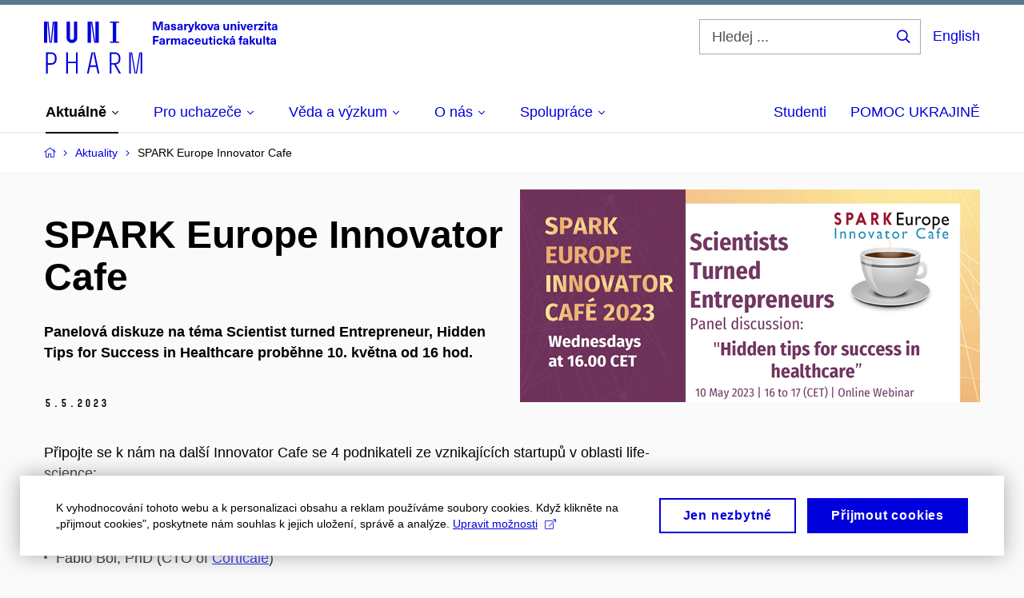

--- FILE ---
content_type: text/html; charset=utf-8
request_url: https://www.pharm.muni.cz/aktuality/spark-europe-innovator-cafe
body_size: 18602
content:


<!doctype html>
<!--[if lte IE 9]>    <html lang="cs" class="old-browser no-js no-touch"> <![endif]-->
<!--[if IE 9 ]>    <html lang="cs" class="ie9 no-js no-touch"> <![endif]-->
<!--[if (gt IE 9)|!(IE)]><!-->
<html class="no-js" lang="cs">
<!--<![endif]-->
<head>
    

<meta charset="utf-8" />
<meta name="viewport" content="width=device-width, initial-scale=1.0">

    <meta name="robots" content="index, follow">

<title>SPARK Europe Innovator Cafe  | Farmaceutická fakulta MU</title>

<meta name="twitter:site" content="@muni_cz">
<meta name="twitter:card" content="summary">

    <meta name="author" content="0" />
    <meta name="description" content="Panelová diskuze na téma Scientist turned Entrepreneur, Hidden Tips for Success in Healthcare proběhne 10. května od 16 hod." />
    <meta name="twitter:title" content="SPARK Europe Innovator Cafe " />
    <meta property="og:title" content="SPARK Europe Innovator Cafe " />
    <meta name="twitter:description" content="Panelová diskuze na téma Scientist turned Entrepreneur, Hidden Tips for Success in Healthcare proběhne 10. května od 16 hod." />
    <meta property="og:description" content="Panelová diskuze na téma Scientist turned Entrepreneur, Hidden Tips for Success in Healthcare proběhne 10. května od 16 hod." />
    <meta property="og:image" content="https://cdn.muni.cz/media/3527861/spark_innovator_cafe_10may_2023_excerpt.png?mode=crop&center=0.5,0.5&rnd=133277544130000000&upscale=false&width=1200" />
    <meta name="twitter:image" content="https://cdn.muni.cz/media/3527861/spark_innovator_cafe_10may_2023_excerpt.png?mode=crop&center=0.5,0.5&rnd=133277544130000000&upscale=false&width=1200" />
    <meta property="og:url" content="https://www.pharm.muni.cz/aktuality/spark-europe-innovator-cafe" />
    <meta property="og:site_name" content="Farmaceutická fakulta MU" />


            <link rel="stylesheet" type="text/css" href="https://cdn.muni.cz/css/MuniWeb/MuniWeb_PHARM/style.d726753d36466b58b1c3.css" />
<script type="text/javascript" nonce="6ec77b8c-9dad-43fc-9adb-381de503e66d">/*! For license information please see muniweb-critical.f2b8e652ef8f9f2a5db3.js.LICENSE.txt */
!function(){function e(n){return e="function"==typeof Symbol&&"symbol"==typeof Symbol.iterator?function(e){return typeof e}:function(e){return e&&"function"==typeof Symbol&&e.constructor===Symbol&&e!==Symbol.prototype?"symbol":typeof e},e(n)}!function(n,t){function o(n,t){return e(n)===t}function i(){return"function"!=typeof t.createElement?t.createElement(arguments[0]):u?t.createElementNS.call(t,"http://www.w3.org/2000/svg",arguments[0]):t.createElement.apply(t,arguments)}function a(){var e=t.body;return e||((e=i(u?"svg":"body")).fake=!0),e}var s=[],c=[],r={_version:"3.3.1",_config:{classPrefix:"",enableClasses:!0,enableJSClass:!0,usePrefixes:!0},_q:[],on:function(e,n){var t=this;setTimeout((function(){n(t[e])}),0)},addTest:function(e,n,t){c.push({name:e,fn:n,options:t})},addAsyncTest:function(e){c.push({name:null,fn:e})}},l=function(){};l.prototype=r,l=new l;var d=t.documentElement,u="svg"===d.nodeName.toLowerCase(),f=r._config.usePrefixes?" -webkit- -moz- -o- -ms- ".split(" "):["",""];r._prefixes=f;var m=r.testStyles=function(e,n,o,s){var c,r,l,u,f="modernizr",m=i("div"),p=a();if(parseInt(o,10))for(;o--;)(l=i("div")).id=s?s[o]:f+(o+1),m.appendChild(l);return(c=i("style")).type="text/css",c.id="s"+f,(p.fake?p:m).appendChild(c),p.appendChild(m),c.styleSheet?c.styleSheet.cssText=e:c.appendChild(t.createTextNode(e)),m.id=f,p.fake&&(p.style.background="",p.style.overflow="hidden",u=d.style.overflow,d.style.overflow="hidden",d.appendChild(p)),r=n(m,e),p.fake?(p.parentNode.removeChild(p),d.style.overflow=u,d.offsetHeight):m.parentNode.removeChild(m),!!r};l.addTest("touch",(function(){var e;if("ontouchstart"in n||n.DocumentTouch&&t instanceof DocumentTouch)e=!0;else{var o=["@media (",f.join("touch-enabled),("),"heartz",")","{#modernizr{top:9px;position:absolute}}"].join("");m(o,(function(n){e=9===n.offsetTop}))}return e})),function(){var e,n,t,i,a,r;for(var d in c)if(c.hasOwnProperty(d)){if(e=[],(n=c[d]).name&&(e.push(n.name.toLowerCase()),n.options&&n.options.aliases&&n.options.aliases.length))for(t=0;t<n.options.aliases.length;t++)e.push(n.options.aliases[t].toLowerCase());for(i=o(n.fn,"function")?n.fn():n.fn,a=0;a<e.length;a++)1===(r=e[a].split(".")).length?l[r[0]]=i:(!l[r[0]]||l[r[0]]instanceof Boolean||(l[r[0]]=new Boolean(l[r[0]])),l[r[0]][r[1]]=i),s.push((i?"":"no-")+r.join("-"))}}(),function(e){var n=d.className,t=l._config.classPrefix||"";if(u&&(n=n.baseVal),l._config.enableJSClass){var o=new RegExp("(^|\\s)"+t+"no-js(\\s|$)");n=n.replace(o,"$1"+t+"js$2")}l._config.enableClasses&&(n+=" "+t+e.join(" "+t),u?d.className.baseVal=n:d.className=n)}(s),delete r.addTest,delete r.addAsyncTest;for(var p=0;p<l._q.length;p++)l._q[p]();n.Modernizr=l}(window,document),(navigator.maxTouchPoints>0||navigator.msMaxTouchPoints>0)&&(document.documentElement.className=document.documentElement.className.replace("no-touch","touch"))}(),function(e){e.oneTimeEvent=function(e,n,t){(t=t||document).addEventListener(e,(function t(o){return document.removeEventListener(e,t),n(o)}),!1)},e.isDocumentReady=!1,document.addEventListener("DocumentReady",(function(){e.isDocumentReady=!0})),e.elementReady=function(n,t){e.isDocumentReady?e.oneTimeEvent("ElementsReady."+n,t):e.oneTimeEvent("DocumentReady",t)},e.elementsReady=function(e,n){var t=function(o){e(o),!1!==n&&document.removeEventListener("ElementsReady",t)};document.addEventListener("ElementsReady",t,!1)},e.documentReady=function(e){document.addEventListener("DocumentReady",e,!1)};var n={};e.dictionary=function(e,t){if(null==t)return n[e];n[e]=t};var t={};e.items=function(e,n){if(null==n)return t[e];t[e]=n}}(window.Page=window.Page||{}),window.addEventListener("mc-consent",(function(e){e.detail.includes("mc-analytics")&&window.clarity&&window.clarity("consent")}));</script>

<script nonce="6ec77b8c-9dad-43fc-9adb-381de503e66d">window.dataLayer = window.dataLayer || [];function gtag() { dataLayer.push(arguments); }gtag('consent', 'default', {'analytics_storage': 'denied','ad_user_data': 'denied','ad_personalization': 'denied','ad_storage': 'denied',});</script>        <script nonce="6ec77b8c-9dad-43fc-9adb-381de503e66d" type="text/javascript" async src="https://www.googletagmanager.com/gtag/js?id=G-GJ63P1DPYB"></script>
        <script nonce="6ec77b8c-9dad-43fc-9adb-381de503e66d" type="text/javascript">
            gtag('js', new Date());

            

            gtag('set', { 'send_page_view': true });

            gtag('config', 'G-GJ63P1DPYB', {
                'cookie_domain': 'www.pharm.muni.cz',
                'anonymize_ip': true
            });
        </script>
    

<script nonce="6ec77b8c-9dad-43fc-9adb-381de503e66d" type="text/javascript" class="mc-analytics">
    var _paq = window._paq = window._paq || [];
    
        _paq.push(['disableCookies']);
        _paq.push(['trackPageView']);
    (function() {
    var u="//analytics-test.ics.muni.cz:3500";
    _paq.push(['setTrackerUrl', u+'matomo.php']);
    _paq.push(['setSiteId', '655']);
    var d=document, g=d.createElement('script'), s=d.getElementsByTagName('script')[0];
    g.type='text/javascript'; g.async=true; g.src=u+'matomo.js'; s.parentNode.insertBefore(g,s);
    })();
</script>




<link rel="shortcut icon" type="image/x-icon" href="https://cdn.muni.cz/media/3236668/pharm.ico" />









    
</head>

<body>
            <p class="menu-accessibility">
            <a title="Přej&#237;t k obsahu (Kl&#225;vesov&#225; zkratka: Alt + 2)" accesskey="2" href="#main">
                Přej&#237;t k obsahu
            </a>
            <span class="hide">|</span>
            <a href="#menu-main">Přej&#237;t k hlavn&#237;mu menu</a>
                <span class="hide">|</span>
                <a href="#form-search">Přej&#237;t k vyhled&#225;v&#225;n&#237;</a>
        </p>

    
    


            <header class="header">
                <div class="header__wrap">
                    <div class="row-main">
                            <p class="header__logo" role="banner">
                                        <a href="/" title="Homepage webu">
<svg width="292" height="68" viewBox="0 0 292 68"><path fill="#0000dc" d="M-0.06,3l0,26.6l4.14,0l0,-26.6zm4.29,0l2.59,26.6l1.4,0l-2.58,-26.6zm6.73,0l-2.58,26.6l1.4,0l2.59,-26.6zm1.56,0l0,26.6l4.18,0l0,-26.6zm15.69,0l0,20.48c0,3.57,3.23,6.35,6.69,6.35c3.46,0,6.69,-2.78,6.69,-6.35l0,-20.48l-4.18,0l0,20.33c0,1.44,-1.29,2.47,-2.51,2.47c-1.22,0,-2.51,-1.03,-2.51,-2.47l0,-20.33zm26.26,0l0,26.6l4.18,0l0,-26.6zm4.33,0l3.95,26.6l1.45,0l-3.95,-26.6zm5.55,0l0,26.6l4.18,0l0,-26.6zm18.05,25.12l0,1.48l11.36,0l0,-1.48l-3.61,0l0,-23.64l3.61,0l0,-1.48l-11.36,0l0,1.48l3.57,0l0,23.64z"></path><path fill="#0000dc" d="M2.6,41.5l0,26.6l2.05,0l0,-11.17l4.68,0c3.53,0,6.34,-2.89,6.34,-6.35l0,-2.73c0,-3.46,-2.89,-6.35,-6.34,-6.35zm6.54,13.49l-4.49,0l0,-11.59l4.49,0c2.43,0,4.48,1.98,4.48,4.48l0,2.47c0,2.74,-1.98,4.64,-4.48,4.64zm18.73,-13.49l0,26.6l2.05,0l0,-13l9.96,0l0,13l2.05,0l0,-26.6l-2.05,0l0,11.7l-9.96,0l0,-11.7zm31.54,0l-5.74,26.6l2.13,0l1.79,-8.4l7.75,0l1.82,8.4l2.13,0l-5.66,-26.6l-2.05,0l3.42,16.3l-7.07,0l3.49,-16.3zm22.72,0l0,26.6l2.06,0l0,-11.25l3.45,0l6.31,11.25l2.36,0l-6.5,-11.48c3.12,-0.26,5.59,-2.88,5.59,-6.11l0,-2.66c0,-3.46,-2.89,-6.35,-6.35,-6.35zm6.73,13.41l-4.67,0l0,-11.51l4.67,0c2.43,0,4.52,1.98,4.52,4.48l0,2.4c0,2.73,-1.97,4.63,-4.52,4.63zm17.75,-13.41l0,26.6l2.01,0l0,-26.6zm2.16,0l4.45,26.6l1.4,0l-4.44,-26.6zm10.45,0l-4.44,26.6l1.36,0l4.45,-26.6zm1.52,0l0,26.6l2.05,0l0,-26.6z"></path><path fill="#0000dc" d="M148.53,13.69l0,-10.68l-3.54,0l-1.55,4.9c-0.4,1.29,-0.76,2.63,-1.04,3.93l-0.03,0c-0.29,-1.3,-0.65,-2.64,-1.06,-3.93l-1.54,-4.9l-3.54,0l0,10.68l2.11,0l0,-5.31c0,-1.34,-0.03,-2.67,-0.09,-4.01l0.03,0c0.35,1.31,0.74,2.64,1.15,3.93l1.69,5.39l2.52,0l1.7,-5.39c0.4,-1.29,0.79,-2.62,1.13,-3.93l0.03,0c-0.06,1.34,-0.09,2.67,-0.09,4.01l0,5.31zm5.23,-7.86c-2.17,0,-3.22,1.17,-3.29,2.62l2.03,0c0.03,-0.72,0.48,-1.15,1.26,-1.15c0.74,0,1.25,0.39,1.25,1.35l0,0.27c-0.48,0.03,-1.34,0.12,-1.91,0.21c-2.2,0.34,-2.95,1.18,-2.95,2.43c0,1.32,0.98,2.31,2.6,2.31c1.04,0,1.9,-0.39,2.47,-1.2l0.03,0c0,0.37,0.03,0.7,0.1,1.02l1.9,0c-0.14,-0.51,-0.22,-1.13,-0.22,-2.09l0,-2.76c0,-1.99,-1.11,-3.01,-3.27,-3.01zm1.25,4.65c0,0.69,-0.07,1.09,-0.44,1.45c-0.3,0.3,-0.76,0.44,-1.19,0.44c-0.74,0,-1.13,-0.39,-1.13,-0.96c0,-0.62,0.36,-0.9,1.23,-1.05c0.45,-0.08,1.08,-0.14,1.53,-0.17zm6.81,-4.65c-1.89,0,-3.15,0.97,-3.15,2.34c0,1.77,1.36,2.07,2.64,2.4c1.19,0.31,1.75,0.45,1.75,1.11c0,0.45,-0.37,0.73,-1.1,0.73c-0.87,0,-1.34,-0.43,-1.34,-1.2l-2.13,0c0,1.85,1.31,2.72,3.42,2.72c2.07,0,3.36,-0.96,3.36,-2.39c0,-1.86,-1.5,-2.2,-2.86,-2.56c-1.16,-0.3,-1.64,-0.44,-1.64,-0.98c0,-0.43,0.36,-0.7,1.04,-0.7c0.75,0,1.19,0.33,1.19,1.11l2.02,0c0,-1.7,-1.21,-2.58,-3.2,-2.58zm8.23,0c-2.17,0,-3.22,1.17,-3.3,2.62l2.04,0c0.03,-0.72,0.48,-1.15,1.26,-1.15c0.74,0,1.25,0.39,1.25,1.35l0,0.27c-0.48,0.03,-1.34,0.12,-1.91,0.21c-2.2,0.34,-2.95,1.18,-2.95,2.43c0,1.32,0.97,2.31,2.59,2.31c1.05,0,1.91,-0.39,2.48,-1.2l0.03,0c0,0.37,0.03,0.7,0.1,1.02l1.89,0c-0.13,-0.51,-0.21,-1.13,-0.21,-2.09l0,-2.76c0,-1.99,-1.11,-3.01,-3.27,-3.01zm1.25,4.65c0,0.69,-0.08,1.09,-0.44,1.45c-0.3,0.3,-0.76,0.44,-1.2,0.44c-0.73,0,-1.12,-0.39,-1.12,-0.96c0,-0.62,0.36,-0.9,1.23,-1.05c0.45,-0.08,1.08,-0.14,1.53,-0.17zm8.02,-4.53c-0.9,0,-1.57,0.37,-2.08,1.2l-0.03,0l0,-1.08l-1.93,0l0,7.62l2.1,0l0,-3.6c0,-1.5,0.68,-2.31,1.97,-2.31c0.21,0,0.43,0.03,0.66,0.07l0,-1.81c-0.2,-0.06,-0.48,-0.09,-0.69,-0.09zm8.48,0.12l-2.16,0l-0.83,2.55c-0.34,1.05,-0.62,2.13,-0.88,3.19l-0.03,0c-0.24,-1.06,-0.52,-2.14,-0.84,-3.19l-0.78,-2.55l-2.25,0l2.16,6.19c0.3,0.86,0.36,1.1,0.36,1.38c0,0.75,-0.55,1.23,-1.39,1.23c-0.32,0,-0.61,-0.04,-0.82,-0.12l0,1.68c0.32,0.08,0.72,0.12,1.1,0.12c1.9,0,2.86,-0.67,3.63,-2.82zm8.19,7.62l-3.21,-4.11l2.89,-3.51l-2.36,0l-2.47,3.07l-0.03,0l0,-6.13l-2.09,0l0,10.68l2.09,0l0,-3.57l0.03,0l2.55,3.57zm3.89,-7.86c-2.39,0,-3.9,1.57,-3.9,4.05c0,2.47,1.51,4.05,3.9,4.05c2.38,0,3.9,-1.58,3.9,-4.05c0,-2.48,-1.52,-4.05,-3.9,-4.05zm0,1.62c1.03,0,1.69,0.94,1.69,2.43c0,1.48,-0.66,2.43,-1.69,2.43c-1.04,0,-1.7,-0.95,-1.7,-2.43c0,-1.49,0.66,-2.43,1.7,-2.43zm9.52,6.24l2.57,-7.62l-2.19,0l-0.89,3c-0.31,1.08,-0.6,2.19,-0.84,3.3l-0.03,0c-0.24,-1.11,-0.52,-2.22,-0.84,-3.3l-0.88,-3l-2.19,0l2.56,7.62zm6.27,-7.86c-2.17,0,-3.22,1.17,-3.3,2.62l2.04,0c0.03,-0.72,0.48,-1.15,1.26,-1.15c0.74,0,1.25,0.39,1.25,1.35l0,0.27c-0.48,0.03,-1.34,0.12,-1.91,0.21c-2.2,0.34,-2.95,1.18,-2.95,2.43c0,1.32,0.97,2.31,2.59,2.31c1.05,0,1.91,-0.39,2.48,-1.2l0.03,0c0,0.37,0.03,0.7,0.1,1.02l1.89,0c-0.13,-0.51,-0.21,-1.13,-0.21,-2.09l0,-2.76c0,-1.99,-1.11,-3.01,-3.27,-3.01zm1.25,4.65c0,0.69,-0.08,1.09,-0.44,1.45c-0.3,0.3,-0.76,0.44,-1.2,0.44c-0.73,0,-1.12,-0.39,-1.12,-0.96c0,-0.62,0.36,-0.9,1.23,-1.05c0.45,-0.08,1.08,-0.14,1.53,-0.17zm10.15,3.39c0.98,0,1.74,-0.47,2.24,-1.14l0.03,0l0,0.96l1.96,0l0,-7.62l-2.1,0l0,4.08c0,1.38,-0.63,2.07,-1.5,2.07c-0.82,0,-1.33,-0.53,-1.33,-1.68l0,-4.47l-2.1,0l0,4.68c0,2.07,1.09,3.12,2.8,3.12zm10.5,-7.98c-0.97,0,-1.74,0.46,-2.23,1.14l-0.03,0l0,-0.96l-1.97,0l0,7.62l2.1,0l0,-4.08c0,-1.38,0.63,-2.07,1.5,-2.07c0.83,0,1.34,0.52,1.34,1.68l0,4.47l2.1,0l0,-4.68c0,-2.07,-1.1,-3.12,-2.81,-3.12zm6.87,-1.08l0,-1.8l-2.1,0l0,1.8zm0,8.88l0,-7.62l-2.1,0l0,7.62zm6.21,0l2.57,-7.62l-2.19,0l-0.89,3c-0.31,1.08,-0.6,2.19,-0.84,3.3l-0.03,0c-0.24,-1.11,-0.52,-2.22,-0.84,-3.3l-0.88,-3l-2.19,0l2.56,7.62zm6.69,-1.25c-0.9,0,-1.66,-0.55,-1.72,-2.13l5.47,0c0,-0.84,-0.08,-1.42,-0.24,-1.95c-0.48,-1.54,-1.77,-2.53,-3.53,-2.53c-2.38,0,-3.77,1.74,-3.77,3.99c0,2.43,1.39,4.11,3.79,4.11c2.03,0,3.35,-1.16,3.65,-2.55l-2.15,0c-0.1,0.61,-0.66,1.06,-1.5,1.06zm-0.02,-5.13c0.85,0,1.54,0.53,1.67,1.68l-3.33,0c0.17,-1.15,0.81,-1.68,1.66,-1.68zm9.37,-1.36c-0.9,0,-1.58,0.37,-2.09,1.2l-0.03,0l0,-1.08l-1.94,0l0,7.62l2.11,0l0,-3.6c0,-1.5,0.69,-2.31,1.98,-2.31c0.21,0,0.41,0.03,0.66,0.07l0,-1.81c-0.21,-0.06,-0.49,-0.09,-0.69,-0.09zm7.5,1.83l0,-1.71l-6.13,0l0,1.65l3.59,0l0,0.03l-3.73,4.23l0,1.71l6.41,0l0,-1.65l-3.88,0l0,-0.03zm3.69,-2.97l0,-1.8l-2.11,0l0,1.8zm0,8.88l0,-7.62l-2.11,0l0,7.62zm5.45,-1.58c-0.71,0,-0.99,-0.33,-0.99,-1.17l0,-3.31l1.46,0l0,-1.56l-1.46,0l0,-1.98l-2.09,0l0,1.98l-1.24,0l0,1.56l1.24,0l0,3.69c0,1.77,0.76,2.47,2.51,2.47c0.37,0,0.83,-0.06,1.12,-0.15l0,-1.6c-0.14,0.04,-0.35,0.07,-0.55,0.07zm4.92,-6.28c-2.17,0,-3.22,1.17,-3.3,2.62l2.05,0c0.02,-0.72,0.48,-1.15,1.25,-1.15c0.74,0,1.25,0.39,1.25,1.35l0,0.27c-0.48,0.03,-1.33,0.12,-1.9,0.21c-2.21,0.34,-2.96,1.18,-2.96,2.43c0,1.32,0.98,2.31,2.6,2.31c1.05,0,1.9,-0.39,2.47,-1.2l0.03,0c0,0.37,0.03,0.7,0.11,1.02l1.89,0c-0.14,-0.51,-0.22,-1.13,-0.22,-2.09l0,-2.76c0,-1.99,-1.1,-3.01,-3.27,-3.01zm1.25,4.65c0,0.69,-0.07,1.09,-0.44,1.45c-0.3,0.3,-0.76,0.44,-1.19,0.44c-0.74,0,-1.13,-0.39,-1.13,-0.96c0,-0.62,0.36,-0.9,1.23,-1.05c0.45,-0.08,1.08,-0.14,1.53,-0.17z"></path><path fill="#0000dc" d="M143.35,22.9l0,-1.89l-7.12,0l0,10.68l2.21,0l0,-3.99l4.54,0l0,-1.89l-4.54,0l0,-2.91zm4.35,0.93c-2.17,0,-3.22,1.17,-3.29,2.62l2.03,0c0.03,-0.72,0.48,-1.15,1.26,-1.15c0.74,0,1.25,0.39,1.25,1.35l0,0.27c-0.48,0.03,-1.34,0.12,-1.91,0.21c-2.2,0.34,-2.95,1.18,-2.95,2.43c0,1.32,0.97,2.31,2.6,2.31c1.04,0,1.9,-0.39,2.47,-1.2l0.03,0c0,0.37,0.03,0.7,0.1,1.02l1.9,0c-0.14,-0.51,-0.22,-1.13,-0.22,-2.09l0,-2.76c0,-1.99,-1.11,-3.01,-3.27,-3.01zm1.25,4.65c0,0.69,-0.07,1.09,-0.44,1.45c-0.3,0.3,-0.76,0.44,-1.2,0.44c-0.73,0,-1.12,-0.39,-1.12,-0.96c0,-0.62,0.36,-0.9,1.23,-1.05c0.45,-0.08,1.08,-0.14,1.53,-0.17zm8.02,-4.53c-0.9,0,-1.57,0.37,-2.08,1.2l-0.03,0l0,-1.08l-1.93,0l0,7.62l2.1,0l0,-3.6c0,-1.5,0.69,-2.31,1.97,-2.31c0.22,0,0.43,0.03,0.66,0.07l0,-1.81c-0.2,-0.06,-0.47,-0.09,-0.69,-0.09zm10.66,-0.06c-1.18,0,-1.87,0.49,-2.44,1.3c-0.41,-0.85,-1.19,-1.3,-2.26,-1.3c-0.92,0,-1.56,0.33,-2.12,1.05l-0.03,0l0,-0.87l-1.97,0l0,7.62l2.1,0l0,-3.92c0,-1.42,0.47,-2.23,1.39,-2.23c0.78,0,1.2,0.57,1.2,1.54l0,4.61l2.1,0l0,-3.92c0,-1.44,0.49,-2.23,1.4,-2.23c0.73,0,1.19,0.52,1.19,1.68l0,4.47l2.1,0l0,-4.68c0,-2.07,-1.03,-3.12,-2.66,-3.12zm7.62,-0.06c-2.18,0,-3.23,1.17,-3.3,2.62l2.04,0c0.03,-0.72,0.48,-1.15,1.26,-1.15c0.73,0,1.24,0.39,1.24,1.35l0,0.27c-0.48,0.03,-1.33,0.12,-1.9,0.21c-2.21,0.34,-2.96,1.18,-2.96,2.43c0,1.32,0.98,2.31,2.6,2.31c1.05,0,1.9,-0.39,2.47,-1.2l0.03,0c0,0.37,0.03,0.7,0.11,1.02l1.89,0c-0.14,-0.51,-0.21,-1.13,-0.21,-2.09l0,-2.76c0,-1.99,-1.11,-3.01,-3.27,-3.01zm1.24,4.65c0,0.69,-0.07,1.09,-0.43,1.45c-0.31,0.3,-0.77,0.44,-1.2,0.44c-0.74,0,-1.13,-0.39,-1.13,-0.96c0,-0.62,0.36,-0.9,1.23,-1.05c0.45,-0.08,1.08,-0.14,1.53,-0.17zm7.32,-4.65c-2.32,0,-3.84,1.59,-3.84,4.05c0,2.46,1.52,4.05,3.84,4.05c2.06,0,3.44,-1.29,3.6,-3.23l-2.2,0c-0.06,0.99,-0.6,1.61,-1.41,1.61c-1.02,0,-1.64,-0.93,-1.64,-2.43c0,-1.5,0.62,-2.43,1.64,-2.43c0.81,0,1.35,0.55,1.42,1.45l2.19,0c-0.16,-1.78,-1.54,-3.07,-3.6,-3.07zm8.48,6.61c-0.9,0,-1.67,-0.55,-1.73,-2.13l5.48,0c0,-0.84,-0.08,-1.42,-0.24,-1.95c-0.48,-1.54,-1.77,-2.53,-3.53,-2.53c-2.38,0,-3.78,1.74,-3.78,3.99c0,2.43,1.4,4.11,3.8,4.11c2.02,0,3.34,-1.16,3.64,-2.55l-2.14,0c-0.11,0.61,-0.66,1.06,-1.5,1.06zm-0.02,-5.13c0.84,0,1.53,0.53,1.67,1.68l-3.33,0c0.16,-1.15,0.81,-1.68,1.66,-1.68zm8.04,6.56c0.98,0,1.74,-0.47,2.24,-1.14l0.03,0l0,0.96l1.96,0l0,-7.62l-2.1,0l0,4.08c0,1.38,-0.63,2.07,-1.5,2.07c-0.82,0,-1.33,-0.53,-1.33,-1.68l0,-4.47l-2.1,0l0,4.68c0,2.07,1.09,3.12,2.8,3.12zm9.69,-1.76c-0.72,0,-0.99,-0.33,-0.99,-1.17l0,-3.31l1.46,0l0,-1.56l-1.46,0l0,-1.98l-2.1,0l0,1.98l-1.23,0l0,1.56l1.23,0l0,3.69c0,1.77,0.77,2.47,2.52,2.47c0.36,0,0.83,-0.06,1.11,-0.15l0,-1.6c-0.13,0.04,-0.34,0.07,-0.54,0.07zm4.04,-7.3l0,-1.8l-2.1,0l0,1.8zm0,8.88l0,-7.62l-2.1,0l0,7.62zm5.38,-7.86c-2.33,0,-3.84,1.59,-3.84,4.05c0,2.46,1.51,4.05,3.84,4.05c2.05,0,3.44,-1.29,3.6,-3.23l-2.21,0c-0.06,0.99,-0.59,1.61,-1.4,1.61c-1.02,0,-1.64,-0.93,-1.64,-2.43c0,-1.5,0.62,-2.43,1.64,-2.43c0.81,0,1.34,0.55,1.42,1.45l2.19,0c-0.16,-1.78,-1.55,-3.07,-3.6,-3.07zm12.36,7.86l-3.21,-4.11l2.9,-3.51l-2.37,0l-2.46,3.07l-0.03,0l0,-6.13l-2.1,0l0,10.68l2.1,0l0,-3.57l0.03,0l2.55,3.57zm3.95,-8.49l2.1,-2.19l-2.6,0l-1.15,2.19zm-0.29,0.63c-2.17,0,-3.22,1.17,-3.3,2.62l2.04,0c0.03,-0.72,0.48,-1.15,1.26,-1.15c0.74,0,1.25,0.39,1.25,1.35l0,0.27c-0.48,0.03,-1.34,0.12,-1.91,0.21c-2.2,0.34,-2.95,1.18,-2.95,2.43c0,1.32,0.97,2.31,2.59,2.31c1.05,0,1.91,-0.39,2.48,-1.2l0.03,0c0,0.37,0.03,0.7,0.1,1.02l1.89,0c-0.13,-0.51,-0.21,-1.13,-0.21,-2.09l0,-2.76c0,-1.99,-1.11,-3.01,-3.27,-3.01zm1.25,4.65c0,0.69,-0.08,1.09,-0.44,1.45c-0.3,0.3,-0.76,0.44,-1.2,0.44c-0.73,0,-1.12,-0.39,-1.12,-0.96c0,-0.62,0.36,-0.9,1.23,-1.05c0.45,-0.08,1.08,-0.14,1.53,-0.17zm10.99,-6.03c0.14,0,0.29,0.01,0.38,0.04l0,-1.48c-0.26,-0.06,-0.68,-0.12,-1.04,-0.12c-1.63,0,-2.52,0.82,-2.52,2.49l0,0.69l-1.26,0l0,1.56l1.26,0l0,6.06l2.07,0l0,-6.06l1.44,0l0,-1.56l-1.44,0l0,-0.44c0,-0.86,0.38,-1.18,1.11,-1.18zm4.32,1.38c-2.17,0,-3.22,1.17,-3.3,2.62l2.04,0c0.03,-0.72,0.48,-1.15,1.26,-1.15c0.74,0,1.25,0.39,1.25,1.35l0,0.27c-0.48,0.03,-1.34,0.12,-1.91,0.21c-2.2,0.34,-2.95,1.18,-2.95,2.43c0,1.32,0.97,2.31,2.59,2.31c1.05,0,1.91,-0.39,2.48,-1.2l0.03,0c0,0.37,0.03,0.7,0.1,1.02l1.89,0c-0.13,-0.51,-0.21,-1.13,-0.21,-2.09l0,-2.76c0,-1.99,-1.11,-3.01,-3.27,-3.01zm1.25,4.65c0,0.69,-0.08,1.09,-0.44,1.45c-0.3,0.3,-0.76,0.44,-1.2,0.44c-0.73,0,-1.12,-0.39,-1.12,-0.96c0,-0.62,0.36,-0.9,1.23,-1.05c0.45,-0.08,1.08,-0.14,1.53,-0.17zm11.25,3.21l-3.21,-4.11l2.89,-3.51l-2.37,0l-2.46,3.07l-0.03,0l0,-6.13l-2.1,0l0,10.68l2.1,0l0,-3.57l0.03,0l2.55,3.57zm3.37,0.18c0.98,0,1.74,-0.47,2.24,-1.14l0.02,0l0,0.96l1.97,0l0,-7.62l-2.1,0l0,4.08c0,1.38,-0.63,2.07,-1.5,2.07c-0.82,0,-1.33,-0.53,-1.33,-1.68l0,-4.47l-2.11,0l0,4.68c0,2.07,1.1,3.12,2.81,3.12zm8.37,-0.18l0,-10.68l-2.1,0l0,10.68zm5.46,-1.58c-0.72,0,-0.99,-0.33,-0.99,-1.17l0,-3.31l1.45,0l0,-1.56l-1.45,0l0,-1.98l-2.1,0l0,1.98l-1.23,0l0,1.56l1.23,0l0,3.69c0,1.77,0.77,2.47,2.52,2.47c0.36,0,0.82,-0.06,1.11,-0.15l0,-1.6c-0.13,0.04,-0.35,0.07,-0.54,0.07zm4.92,-6.28c-2.18,0,-3.23,1.17,-3.3,2.62l2.04,0c0.03,-0.72,0.48,-1.15,1.26,-1.15c0.74,0,1.25,0.39,1.25,1.35l0,0.27c-0.49,0.03,-1.34,0.12,-1.91,0.21c-2.21,0.34,-2.96,1.18,-2.96,2.43c0,1.32,0.98,2.31,2.6,2.31c1.05,0,1.9,-0.39,2.47,-1.2l0.04,0c0,0.37,0.02,0.7,0.1,1.02l1.89,0c-0.13,-0.51,-0.21,-1.13,-0.21,-2.09l0,-2.76c0,-1.99,-1.11,-3.01,-3.27,-3.01zm1.25,4.65c0,0.69,-0.08,1.09,-0.44,1.45c-0.3,0.3,-0.76,0.44,-1.2,0.44c-0.73,0,-1.12,-0.39,-1.12,-0.96c0,-0.62,0.36,-0.9,1.23,-1.05c0.45,-0.08,1.08,-0.14,1.53,-0.17z"></path><desc>Masarykova univerzita Farmaceutická fakulta</desc></svg>        </a>

                            </p>

                    <div class="header__side">
                        

                            <form id="form-search" action="/vyhledavani" class="header__search" role="search">
                                <fieldset>
                                    <p>
                                        <label for="search" class="header__search__label icon icon-search"><span class="vhide">Hledej ...</span></label>
                                        <span class="inp-fix inp-icon inp-icon--after">
                                            <input type="text" name="q" id="search" class="inp-text" placeholder="Hledej ..." data-hj-masked maxlength="200">
                                            <button type="submit" class="btn-icon icon icon-search">
                                                <span class="vhide">Hledej ...</span>
                                            </button>
                                        </span>
                                    </p>
                                </fieldset>
                            </form>
                        
    <div class="menu-lang">
        <p class="menu-lang__selected">
                <a href="/en/news/spark-europe-innovator-cafe-1"
                   rel="alternate"
                   hreflang="en"
                   lang="en"
                   class="menu-lang__selected__link">
                    English
                </a>
        </p>
    </div>

                        
                        <!-- placeholder pro externí přihlášení (desktop) -->
                        <div class="user-menu-ext-std" style="display:none;"></div>                        


                        <nav class="menu-mobile" role="navigation">
                            <ul class="menu-mobile__list">
                                    <li class="menu-mobile__item">
                                        <a href="#" class="menu-mobile__link menu-mobile__link--search" aria-hidden="true">
                                            <span class="icon icon-search"></span>
                                        </a>
                                    </li>

                                
    <li class="menu-mobile__item">
            <div class="menu-lang">
                <p class="menu-lang__selected">
                        <a href="/en/news/spark-europe-innovator-cafe-1"
                           rel="alternate"
                           hreflang="en"
                           lang="en"
                           class="menu-mobile__link menu-mobile__link--lang">
                            EN
                        </a>
                </p>
            </div>
    </li>

                                
                                <li class="user-menu-ext-mobile" style="display:none;"></li>



                                    <li class="menu-mobile__item">
                                        <a href="#" class="menu-mobile__link menu-mobile__link--burger">
                                            <span class="menu-mobile__burger"><span></span></span>
                                        </a>
                                    </li>
                            </ul>
                        </nav>

                    </div>

                            <nav id="menu-main" class="menu-primary" role="navigation">
                                <div class="menu-primary__holder">
                                    <div class="menu-primary__wrap">

    <ul class="menu-primary__list">
    <li class="menu-primary__item with-submenu">
        <span class="menu-primary__links">
            <a href="/" class="menu-primary__link is-active">
                <span class="menu-primary__inner">Aktuálně</span>
                    <span class="icon icon-angle-down"></span>
                
            </a>
                <a href="#" class="menu-primary__toggle icon icon-angle-down" aria-hidden="true"></a>
        </span>
            <div class="menu-submenu">
                    <ul class="menu-submenu__list">
            <li class="menu-submenu__item ">
        <span class="">
            <a href="/kalendar" class="menu-submenu__link">
                <span class="menu-primary__inner">Kalendář akcí</span>
                
            </a>
        </span>
    </li>
    <li class="menu-submenu__item ">
        <span class="">
            <a href="/aktuality" class="menu-submenu__link is-active">
                <span class="menu-primary__inner">Aktuality</span>
                
            </a>
        </span>
    </li>
    <li class="menu-submenu__item ">
        <span class="">
            <a href="/napsali-o-nas" class="menu-submenu__link">
                <span class="menu-primary__inner">Napsali o&#160;nás</span>
                
            </a>
        </span>
    </li>
    <li class="menu-submenu__item ">
        <span class="">
            <a href="/news" class="menu-submenu__link">
                <span class="menu-primary__inner">Newsletter</span>
                
            </a>
        </span>
    </li>
    </ul>

            </div>
    </li>
    <li class="menu-primary__item with-submenu">
        <span class="menu-primary__links">
            <a href="/pro-uchazece" class="menu-primary__link">
                <span class="menu-primary__inner">Pro uchazeče</span>
                    <span class="icon icon-angle-down"></span>
                
            </a>
                <a href="#" class="menu-primary__toggle icon icon-angle-down" aria-hidden="true"></a>
        </span>
            <div class="menu-submenu">
                    <ul class="menu-submenu__list">
            <li class="menu-submenu__item ">
        <span class="">
            <a href="/pro-uchazece/podivejte-se-k-nam" class="menu-submenu__link">
                <span class="menu-primary__inner">Podívejte se k&#160;nám</span>
                
            </a>
        </span>
    </li>
    <li class="menu-submenu__item ">
        <span class="">
            <a href="/pro-uchazece/bakalarske-studium" class="menu-submenu__link">
                <span class="menu-primary__inner">Bakalářské studium</span>
                
            </a>
        </span>
    </li>
    <li class="menu-submenu__item ">
        <span class="">
            <a href="/pro-uchazece/navazujici-magisterske-studium" class="menu-submenu__link">
                <span class="menu-primary__inner">Navazující magisterské studium</span>
                
            </a>
        </span>
    </li>
    <li class="menu-submenu__item ">
        <span class="">
            <a href="/pro-uchazece/magisterske-studium" class="menu-submenu__link">
                <span class="menu-primary__inner">Magisterské studium</span>
                
            </a>
        </span>
    </li>
    <li class="menu-submenu__item ">
        <span class="">
            <a href="/pro-uchazece/doktorske-studium" class="menu-submenu__link">
                <span class="menu-primary__inner">Doktorské studium</span>
                
            </a>
        </span>
    </li>
    <li class="menu-submenu__item ">
        <span class="">
            <a href="/pro-uchazece/rigorozni-rizeni" class="menu-submenu__link">
                <span class="menu-primary__inner">Rigorózní řízení</span>
                
            </a>
        </span>
    </li>
    <li class="menu-submenu__item ">
        <span class="">
            <a href="/pro-uchazece/celozivotni-vzdelavani" class="menu-submenu__link">
                <span class="menu-primary__inner">Celoživotní vzdělávání</span>
                
            </a>
        </span>
    </li>
    <li class="menu-submenu__item ">
        <span class="">
            <a href="/pro-uchazece/pripravny-kurz-k-prijimacim-zkouskam" class="menu-submenu__link">
                <span class="menu-primary__inner">Přípravný kurz k&#160;přijímacím zkouškám</span>
                
            </a>
        </span>
    </li>
    </ul>

            </div>
    </li>
    <li class="menu-primary__item with-submenu">
        <span class="menu-primary__links">
            <a href="/veda-a-vyzkum" class="menu-primary__link">
                <span class="menu-primary__inner">Věda a&#160;výzkum</span>
                    <span class="icon icon-angle-down"></span>
                
            </a>
                <a href="#" class="menu-primary__toggle icon icon-angle-down" aria-hidden="true"></a>
        </span>
            <div class="menu-submenu">
                    <ul class="menu-submenu__list">
            <li class="menu-submenu__item ">
        <span class="">
            <a href="/veda-a-vyzkum/aktuality" class="menu-submenu__link">
                <span class="menu-primary__inner">Aktuality</span>
                
            </a>
        </span>
    </li>
    <li class="menu-submenu__item ">
        <span class="">
            <a href="/veda-a-vyzkum/projektova-podpora" class="menu-submenu__link">
                <span class="menu-primary__inner">Projektová podpora</span>
                
            </a>
        </span>
    </li>
    <li class="menu-submenu__item ">
        <span class="">
            <a href="/veda-a-vyzkum/vyzkumne-aktivity" class="menu-submenu__link">
                <span class="menu-primary__inner">Výzkumné aktivity</span>
                
            </a>
        </span>
    </li>
    <li class="menu-submenu__item ">
        <span class="">
            <a href="/veda-a-vyzkum/resene-projekty" class="menu-submenu__link">
                <span class="menu-primary__inner">Řešené projekty</span>
                
            </a>
        </span>
    </li>
    <li class="menu-submenu__item ">
        <span class="">
            <a href="/veda-a-vyzkum/svk" class="menu-submenu__link">
                <span class="menu-primary__inner">Studentská vědecká konference</span>
                
            </a>
        </span>
    </li>
    <li class="menu-submenu__item ">
        <span class="">
            <a href="/veda-a-vyzkum/oceneni-a-nominace" class="menu-submenu__link">
                <span class="menu-primary__inner">Ocenění a&#160;nominace</span>
                
            </a>
        </span>
    </li>
    <li class="menu-submenu__item ">
        <span class="">
            <a href="/veda-a-vyzkum/publikacni-cinnost" class="menu-submenu__link">
                <span class="menu-primary__inner">Publikační činnost</span>
                
            </a>
        </span>
    </li>
    <li class="menu-submenu__item ">
        <span class="">
            <a href="/veda-a-vyzkum/konference-sal-2025" class="menu-submenu__link">
                <span class="menu-primary__inner">Konference SAL 2025</span>
                
            </a>
        </span>
    </li>
    <li class="menu-submenu__item ">
        <span class="">
            <a href="/veda-a-vyzkum/den-farmaceuticke-technologie-2025" class="menu-submenu__link">
                <span class="menu-primary__inner">Den farmaceutické technologie 2025</span>
                
            </a>
        </span>
    </li>
    </ul>

            </div>
    </li>
    <li class="menu-primary__item with-submenu">
        <span class="menu-primary__links">
            <a href="/o-nas" class="menu-primary__link">
                <span class="menu-primary__inner">O&#160;nás</span>
                    <span class="icon icon-angle-down"></span>
                
            </a>
                <a href="#" class="menu-primary__toggle icon icon-angle-down" aria-hidden="true"></a>
        </span>
            <div class="menu-submenu">
                    <ul class="menu-submenu__list">
    <li class="menu-submenu__item ">
        <span class="menu-primary__links">
            <a href="/o-nas" class="menu-submenu__link">
                <span class="menu-primary__inner">O&#160;nás</span>
                
            </a>
        </span>
    </li>
            <li class="menu-submenu__item ">
        <span class="">
            <a href="/o-nas/organizacni-struktura" class="menu-submenu__link">
                <span class="menu-primary__inner">Organizační struktura</span>
                
            </a>
        </span>
    </li>
    <li class="menu-submenu__item ">
        <span class="">
            <a href="/o-nas/zamestnanci-fakulty" class="menu-submenu__link">
                <span class="menu-primary__inner">Zaměstnanci fakulty</span>
                
            </a>
        </span>
    </li>
    <li class="menu-submenu__item ">
        <span class="">
            <a href="/o-nas/historie-fakulty" class="menu-submenu__link">
                <span class="menu-primary__inner">Historie fakulty</span>
                
            </a>
        </span>
    </li>
    <li class="menu-submenu__item ">
        <span class="">
            <a href="/o-nas/hrs4rhr-award" class="menu-submenu__link">
                <span class="menu-primary__inner">HRS4R/HR Award</span>
                
            </a>
        </span>
    </li>
    <li class="menu-submenu__item ">
        <span class="">
            <a href="/o-nas/ochrana-prav" class="menu-submenu__link menu-submenu__link--external">
                <span class="menu-primary__inner">Ochrana práv</span>
                                    <span class="icon icon-external-link"></span>

            </a>
        </span>
    </li>
    <li class="menu-submenu__item ">
        <span class="">
            <a href="/o-nas/genderova-rovnost" class="menu-submenu__link menu-submenu__link--external">
                <span class="menu-primary__inner">Genderová rovnost</span>
                                    <span class="icon icon-external-link"></span>

            </a>
        </span>
    </li>
    <li class="menu-submenu__item ">
        <span class="">
            <a href="/o-nas/kde-nas-najdete" class="menu-submenu__link">
                <span class="menu-primary__inner">Kde nás najdete</span>
                
            </a>
        </span>
    </li>
    <li class="menu-submenu__item ">
        <span class="">
            <a href="/o-nas/celozivotni-vzdelavani" class="menu-submenu__link">
                <span class="menu-primary__inner">Celoživotní vzdělávání</span>
                
            </a>
        </span>
    </li>
    <li class="menu-submenu__item ">
        <span class="">
            <a href="/o-nas/kontakt" class="menu-submenu__link">
                <span class="menu-primary__inner">Kontakt</span>
                
            </a>
        </span>
    </li>
    <li class="menu-submenu__item ">
        <span class="">
            <a href="/o-nas/uredni-deska" class="menu-submenu__link">
                <span class="menu-primary__inner">Úřední deska</span>
                
            </a>
        </span>
    </li>
    <li class="menu-submenu__item ">
        <span class="">
            <a href="/o-nas/kariera" class="menu-submenu__link">
                <span class="menu-primary__inner">Kariéra</span>
                
            </a>
        </span>
    </li>
    </ul>

            </div>
    </li>
    <li class="menu-primary__item with-submenu">
        <span class="menu-primary__links">
            <a href="/spoluprace" class="menu-primary__link">
                <span class="menu-primary__inner">Spolupráce</span>
                    <span class="icon icon-angle-down"></span>
                
            </a>
                <a href="#" class="menu-primary__toggle icon icon-angle-down" aria-hidden="true"></a>
        </span>
            <div class="menu-submenu">
                    <ul class="menu-submenu__list">
    <li class="menu-submenu__item ">
        <span class="menu-primary__links">
            <a href="/spoluprace" class="menu-submenu__link">
                <span class="menu-primary__inner">Spolupráce</span>
                
            </a>
        </span>
    </li>
            <li class="menu-submenu__item ">
        <span class="">
            <a href="/spoluprace/hlavni-oblasti-spoluprace" class="menu-submenu__link">
                <span class="menu-primary__inner">Hlavní oblasti spolupráce</span>
                
            </a>
        </span>
    </li>
    <li class="menu-submenu__item ">
        <span class="">
            <a href="/spoluprace/urovne-partnerstvi" class="menu-submenu__link">
                <span class="menu-primary__inner">Úrovně partnerství</span>
                
            </a>
        </span>
    </li>
    <li class="menu-submenu__item ">
        <span class="">
            <a href="/spoluprace/jak-spoluprace-funguje" class="menu-submenu__link">
                <span class="menu-primary__inner">Jak spolupráce funguje</span>
                
            </a>
        </span>
    </li>
    <li class="menu-submenu__item ">
        <span class="">
            <a href="/spoluprace/aktualni-partneri-fakulty" class="menu-submenu__link">
                <span class="menu-primary__inner">Aktuální partneři fakulty</span>
                
            </a>
        </span>
    </li>
    <li class="menu-submenu__item ">
        <span class="">
            <a href="/spoluprace/partneri-odbornych-praxi" class="menu-submenu__link">
                <span class="menu-primary__inner">Partneři odborných praxí</span>
                
            </a>
        </span>
    </li>
    <li class="menu-submenu__item ">
        <span class="">
            <a href="/spoluprace/zkusenosti-studentu" class="menu-submenu__link">
                <span class="menu-primary__inner">Zkušenosti studentů</span>
                
            </a>
        </span>
    </li>
    <li class="menu-submenu__item ">
        <span class="">
            <a href="/spoluprace/podnikavost" class="menu-submenu__link">
                <span class="menu-primary__inner">Podnikavost</span>
                
            </a>
        </span>
    </li>
    <li class="menu-submenu__item ">
        <span class="">
            <a href="/spoluprace/napiste-nam" class="menu-submenu__link">
                <span class="menu-primary__inner">Napište nám</span>
                
            </a>
        </span>
    </li>
    <li class="menu-submenu__item ">
        <span class="">
            <a href="/spoluprace/job-fair" class="menu-submenu__link">
                <span class="menu-primary__inner">Veletrh pracovních příležitostí</span>
                
            </a>
        </span>
    </li>
    </ul>

            </div>
    </li>
    </ul>







<ul class="menu-header-secondary">
            <li class="menu-header-secondary__item">
                <a href="/studenti" class="menu-header-secondary__link ">
                    Studenti
                </a>
            </li>
            <li class="menu-header-secondary__item">
                <a href="https://www.pharm.muni.cz/en/help-for-ukraine" class="menu-header-secondary__link ">
                    POMOC UKRAJINĚ
                </a>
            </li>

    
</ul>                                    </div>
                                   
                                        <a href="#" class="menu-primary__title">
                                            <span></span>
                                            &nbsp;
                                        </a>
                                    
                                    <div class="menu-primary__main-toggle" aria-hidden="true"></div>
                                </div>
                            </nav>
                    </div>
                </div>
                

            </header>


    <main id="main" class="main">


<nav class="menu-breadcrumb" role="navigation">
    <div class="row-main">
        <strong class="vhide">Zde se nacházíte:</strong>
        <ol class="menu-breadcrumb__list" vocab="http://schema.org/" typeof="BreadcrumbList">
            <li class="menu-breadcrumb__item menu-breadcrumb__item--home" property="itemListElement" typeof="ListItem">
                <a class="menu-breadcrumb__link" property="item" typeof="WebPage" href="/">
                    <span property="name">Aktu&#225;lně</span></a>
                <span class="icon icon-angle-right"></span>
                <meta property="position" content="1">
            </li>


                <li class="menu-breadcrumb__item" property="itemListElement" typeof="ListItem">
                            <a href="/aktuality" class="menu-breadcrumb__link" property="item" typeof="WebPage">
            <span property="name" category="">Aktuality</span></a>

                            
                        <span class="icon icon-angle-right"></span>
                    <meta property="position" content="2">
                </li>
                <li class="menu-breadcrumb__item">
                             <span property="name">SPARK Europe Innovator Cafe </span>

                            
                    <meta content="3">
                </li>
        </ol>
    </div>
</nav>




        




    <div class="row-main u-mt-0">
            <div class="grid grid--middle"><div class="grid__cell size--m--6-12 u-pt-50 u-pb-30">

        <h1 class="">SPARK Europe Innovator Cafe</h1>        <div class="bold"><p>Panelová diskuze na téma Scientist turned Entrepreneur, Hidden Tips for Success in Healthcare proběhne 10. května od 16 hod.</p></div>
        <p class="meta">
                <span class="meta__item">
                    <span class="font-muni">
5.<span class="hidden-text"> </span>5.<span class="hidden-text"> </span>2023                    </span>
                </span>
                                </p>


            </div>
            <div class="grid__cell size--m--6-12">


    <div class="image ">
                    <img src="https://cdn.muni.cz/media/3527861/spark_innovator_cafe_10may_2023_excerpt.png?mode=crop&amp;center=0.5,0.5&amp;rnd=133277544130000000&width=575"
                 srcset="https://cdn.muni.cz/media/3527861/spark_innovator_cafe_10may_2023_excerpt.png?mode=crop&amp;center=0.5,0.5&amp;rnd=133277544130000000&amp;width=450 450w,https://cdn.muni.cz/media/3527861/spark_innovator_cafe_10may_2023_excerpt.png?mode=crop&amp;center=0.5,0.5&amp;rnd=133277544130000000&amp;width=575 575w,https://cdn.muni.cz/media/3527861/spark_innovator_cafe_10may_2023_excerpt.png?mode=crop&amp;center=0.5,0.5&amp;rnd=133277544130000000&amp;width=738 738w" sizes="(min-width:1240px) 575px,(min-width:1024px) calc((100vw - 30px) * 0.5 - 20px),(min-width:768px) calc((100vw - 10px) * 1 - 20px),calc((100vw - 10px) * 1 - 20px)" alt="Bez popisku"  />

    </div>




            </div>
            </div>
    </div>





            <div class="row-main ">
                        



        <div class="box-content">

    <p>Připojte se k nám na další Innovator Cafe se 4 podnikateli ze vznikajících startupů v oblasti life-science:</p>
<ul>
<li>Paola Occhetta, PhD (CEO of <a href="https://www.biomimx.com/">BiomimX S.r.l.</a> )</li>
<li>Giovanni Manfredi, PhD (CEO of <a href="https://www.novavido.it/en/">Novavido S.r.l</a>.)</li>
<li>Fabio Boi, PhD (CTO of <a href="https://corticale.com/">Corticale</a>)</li>
<li>Gian Nicola Angotzi, PhD (CSO of <a href="https://corticale.com/">Corticale</a>)</li>
</ul>
<p>Ještě nedávno byli vědci a prozradí, jaké to je, když se z vědce stane podnikatel. Poskytnou informace o cenných zkušenostech a úskalích, na která cestou narazili. <br />Více informací naleznete v přiloženém letáku. <br />Registrujte se <a rel="noopener" href="https://zoom.us/meeting/register/tJAvcO6urTIsH9Y4TvhrrnyN5SkYxycoDSzW#/registration" target="_blank" data-anchor="#/registration">zde</a>! Tento webinář pořádá SPARK Polsko a SPARK FLI.</p>



        </div>

                        

<p class="btn-wrap">
        <a class="btn btn-primary btn-s" href=/media/3527875/spark-innovator-cafe_may10_2023_1page.pdf>
            <span>
                                                Let&#225;k
                                            </span>
        </a>
</p>


        </div>








        <div class="row-main u-mt-30 u-mb-50">


<p class="share u-mb-0">
            <a class="share__btn share__btn--text" href="#">
                <span class="icon icon-share-alt"></span>
                Sd&#237;let 
            </a>
            <span class="share__box">
                        <a title="Facebook" class="share__item icon icon-facebook" href="http://www.facebook.com/share.php?u=https%3a%2f%2fwww.pharm.muni.cz%2faktuality%2fspark-europe-innovator-cafe" target="_blank" rel="noopener">
            <span class="vhide">Facebook</span>
        </a>
        <a class="share__item icon icon-twitter" href="https://twitter.com/intent/tweet?url=https%3a%2f%2fwww.pharm.muni.cz%2faktuality%2fspark-europe-innovator-cafe&text=SPARK Europe Innovator Cafe" title="Twitter">
            <span class="vhide">Twitter</span>
        </a>
        <a title="LinkedIn" class="share__item icon icon-linkedin" href="https://www.linkedin.com/shareArticle?url=https%3a%2f%2fwww.pharm.muni.cz%2faktuality%2fspark-europe-innovator-cafe&mini=true&title=SPARK Europe Innovator Cafe&source=Farmaceutick%c3%a1+fakulta+MU" target="_blank" rel="noopener">
            <span class="vhide">LinkedIn</span>
        </a>
        <a title="E-mail" class="share__item icon icon-envelope" href="mailto:?body=https%3a%2f%2fwww.pharm.muni.cz%2faktuality%2fspark-europe-innovator-cafe&subject=SPARK Europe Innovator Cafe">
            <span class="vhide">E-mail</span>
        </a>

            </span>
</p>




        </div>



    <div class="row-main">
        <hr />
<h2 class="h3">Více článků</h2>            <div class="crossroad-std">
                <ul class="grid">
                        <li class="grid__cell size--s--1-2 size--l--3-12">



    <article class="box-article-grid">
            <a href="/aktuality/farmaceuticka-fakulta-mu-se-uspesne-predstavila-na-prazskem-veletrhu-gaudeamus" class="box-article-grid__inner">
        <p class="box-article-grid__img">

                <img alt="Farmaceutick&#225; fakulta MU se &#250;spěšně představila na pražsk&#233;m veletrhu Gaudeamus"
                    src="https://cdn.muni.cz/media/4075506/20260120_134307.jpg?mode=crop&amp;center=0.5,0.5&amp;rnd=134136403690000000&amp;heightratio=0.5&width=278"
                    srcset="https://cdn.muni.cz/media/4075506/20260120_134307.jpg?mode=crop&amp;center=0.5,0.5&amp;rnd=134136403690000000&amp;heightratio=0.5&amp;width=278 278w,https://cdn.muni.cz/media/4075506/20260120_134307.jpg?mode=crop&amp;center=0.5,0.5&amp;rnd=134136403690000000&amp;heightratio=0.5&amp;width=477 477w" sizes="(min-width:1240px) 278px,(min-width:1024px) calc((100vw - 30px) * 0.5 - 20px),(min-width:768px) calc((100vw - 10px) * 0.5 - 20px),calc((100vw - 10px) * 1 - 20px)" />

        
            </p>            
        <div class="box-article-grid__content">
                <p class="box-article-grid__meta meta">

                <span class="meta__item font-muni">
                    <strong>23.<span class="hidden-text"> </span>1.</strong>
                </span>

    </p>
     <h3 class="box-article-grid__title">
Farmaceutická fakulta MU se úspěšně představila na pražském veletrhu Gaudeamus      </h3>

<p class="box-article-list__desc">Veletrh Gaudeamus Praha 2026, konaný 20.–22. ledna 2026 v&#160;pražském PVA EXPO v&#160;Letňanech, opět přilákal tisíce budoucích studentů a&#160;uchazečů o&#160;vysokoškolské vzdělání, kteří hledají informace o&#160;dalším studiu po maturitě. Gaudeamus je jedním z&#160;nejvýznamnějších evropských veletrhů pomaturitního a&#160;celoživotního vzdělávání, kde se prezentují veřejné i&#160;soukromé vysoké školy z&#160;celé ČR i&#160;zahraničí.</p>            
            
        </div>

            </a>
    </article>








                        </li>
                        <li class="grid__cell size--s--1-2 size--l--3-12">



    <article class="box-article-grid">
            <a href="/aktuality/ceska-televize-o-prumyslove-farmacii-na-muni" class="box-article-grid__inner">
        <p class="box-article-grid__img">

                <img alt="Česk&#225; televize o&amp;#160;Průmyslov&#233; farmacii na MUNI"
                    src="https://cdn.muni.cz/media/4063695/snimek-obrazovky-2026-01-16-083631.png?mode=crop&amp;center=0.5,0.5&amp;rnd=134130263560000000&amp;heightratio=0.5&width=278"
                    srcset="https://cdn.muni.cz/media/4063695/snimek-obrazovky-2026-01-16-083631.png?mode=crop&amp;center=0.5,0.5&amp;rnd=134130263560000000&amp;heightratio=0.5&amp;width=278 278w,https://cdn.muni.cz/media/4063695/snimek-obrazovky-2026-01-16-083631.png?mode=crop&amp;center=0.5,0.5&amp;rnd=134130263560000000&amp;heightratio=0.5&amp;width=477 477w" sizes="(min-width:1240px) 278px,(min-width:1024px) calc((100vw - 30px) * 0.5 - 20px),(min-width:768px) calc((100vw - 10px) * 0.5 - 20px),calc((100vw - 10px) * 1 - 20px)" />

        
            </p>            
        <div class="box-article-grid__content">
                <p class="box-article-grid__meta meta">

                <span class="meta__item font-muni">
                    <strong>16.<span class="hidden-text"> </span>1.</strong>
                </span>

    </p>
     <h3 class="box-article-grid__title">
Česká televize o&#160;Průmyslové farmacii na MUNI      </h3>

<p class="box-article-list__desc">Zajímá vás, kam směřuje budoucnost farmacie v&#160;Česku? Podívejte se na reportáž České televize ze čtvrtka 15. ledna v&#160;pořadu Události v&#160;regionech (Brno), která představuje nový navazující magisterský studijní program Průmyslová farmacie na Farmaceutické fakultě MU. Reportáž ukazuje, jak fakulta reaguje na rostoucí poptávku po odbornících pro výrobu léčiv a&#160;propojuje špičkové akademické vzdělávání s&#160;reálnými potřebami praxe. Dozvíte se, proč je tento obor atraktivní pro budoucí studenty i&#160;zaměstnavatele a&#160;jaké uplatnění absolventy čeká. </p>            
            
        </div>

            </a>
    </article>








                        </li>
                        <li class="grid__cell size--s--1-2 size--l--3-12 hide-xs hide-s">



    <article class="box-article-grid">
            <a href="/aktuality/nase-studentka-ziskala-stipendium-v-soutezi-phd-talent" class="box-article-grid__inner">
        <p class="box-article-grid__img">

                <img alt="Naše studentka z&#237;skala stipendium v&amp;#160;soutěži PhD talent"
                    src="https://cdn.muni.cz/media/4051882/marie.jpg?mode=crop&amp;center=0.5,0.5&amp;rnd=134121758220000000&amp;heightratio=0.5&width=278"
                    srcset="https://cdn.muni.cz/media/4051882/marie.jpg?mode=crop&amp;center=0.5,0.5&amp;rnd=134121758220000000&amp;heightratio=0.5&amp;width=278 278w,https://cdn.muni.cz/media/4051882/marie.jpg?mode=crop&amp;center=0.5,0.5&amp;rnd=134121758220000000&amp;heightratio=0.5&amp;width=477 477w" sizes="(min-width:1240px) 278px,(min-width:1024px) calc((100vw - 30px) * 0.5 - 20px),(min-width:768px) calc((100vw - 10px) * 0.5 - 20px),calc((100vw - 10px) * 1 - 20px)" />

        
            </p>            
        <div class="box-article-grid__content">
                <p class="box-article-grid__meta meta">

                <span class="meta__item font-muni">
                    <strong>6.<span class="hidden-text"> </span>1.</strong>
                </span>

    </p>
     <h3 class="box-article-grid__title">
Naše studentka získala stipendium v&#160;soutěži PhD talent      </h3>

<p class="box-article-list__desc">Marie-Anna Bajerová, studentka doktorského studijního programu na Ústavu farmaceutické technologie, získala stipendium v&#160;prestižní soutěži vyhlašované JCMM. Jedná se o&#160;soutěž pro studenty prvního ročníku doktorských studijních programů ze čtyř partnerských brněnských univerzit se zaměřením na technický nebo přírodovědný obor. Marie se zabývá personalizovanou léčbou ran pomocí 3D tisku. Gratulujeme k&#160;úspěchu a&#160;děkujeme za vynikající reprezentaci Farmaceutické fakulty MU.</p>            
            
        </div>

            </a>
    </article>








                        </li>
                        <li class="grid__cell size--s--1-2 size--l--3-12 hide-xs hide-s">



    <article class="box-article-grid">
            <a href="/aktuality/slovenska-exkurze-na-farmaceuticke-fakulte-v-brne" class="box-article-grid__inner">
        <p class="box-article-grid__img">

                <img alt="Slovensk&#225; exkurze na Farmaceutick&#233; fakultě v&amp;#160;Brně"
                    src="https://cdn.muni.cz/media/4034814/20251209-faf-brno-1.jpg?mode=crop&amp;center=0.5,0.5&amp;rnd=134105326780000000&amp;heightratio=0.5&width=278"
                    srcset="https://cdn.muni.cz/media/4034814/20251209-faf-brno-1.jpg?mode=crop&amp;center=0.5,0.5&amp;rnd=134105326780000000&amp;heightratio=0.5&amp;width=278 278w,https://cdn.muni.cz/media/4034814/20251209-faf-brno-1.jpg?mode=crop&amp;center=0.5,0.5&amp;rnd=134105326780000000&amp;heightratio=0.5&amp;width=477 477w" sizes="(min-width:1240px) 278px,(min-width:1024px) calc((100vw - 30px) * 0.5 - 20px),(min-width:768px) calc((100vw - 10px) * 0.5 - 20px),calc((100vw - 10px) * 1 - 20px)" />

        
            </p>            
        <div class="box-article-grid__content">
                <p class="box-article-grid__meta meta">

                <span class="meta__item font-muni">
                    <strong>18.<span class="hidden-text"> </span>12.<span class="hidden-text"> </span>2025</strong>
                </span>

    </p>
     <h3 class="box-article-grid__title">
Slovenská exkurze na Farmaceutické fakultě v&#160;Brně      </h3>

<p class="box-article-list__desc">V úterý 9. prosince 2025 proběhla na Farmaceutické fakultě MU odborná exkurze ze <span style="color: black;">Střední zdravotnické školy v</span><span style="color: black;"> Banské Bystrici</span>, která účastníkům nabídla jedinečnou příležitost nahlédnout do prostředí špičkového farmaceutického vzdělávání a&#160;výzkumu. Návštěvníky na půdě fakulty přivítal doc. PharmDr. Jan Gajdziok, Ph.D., který společně s&#160;Mgr. Danielou Hlavatou představil Masarykovu univerzitu a&#160;Farmaceutickou fakultu. Následovala odborná část programu, během níž účastníci navštívili vybrané ústavy fakulty.</p>            
            
        </div>

            </a>
    </article>








                        </li>
                </ul>
            </div>
            <p class="btn-wrap u-mb-50">
                <a href="/aktuality" class="btn btn-primary btn-s">
                    <span>Přehled všech čl&#225;nků</span>
                </a>
            </p>
    </div>



        


    </main>


        <footer class="footer">





            <div class="row-main">

        <div class="footer__menu">
        <div class="grid">
        <div class="grid__cell size--m--1-5 size--l--2-12 footer__menu__toggle">
            <div class="footer__menu__title with-subitems">
                <h2 class=""><a href="/" class="footer__menu__title__link"  title="Aktuálně">
Aktuálně
                        </a></h2>
                <a href="#" class="footer__menu__title__toggle icon icon-angle-down" aria-hidden="true" title="Zobraz podmenu"></a>
            </div>
                <div class="footer__menu__box">
                    <ul class="footer__menu__list">
                                <li class="footer__menu__item">
                                    <a href="/aktuality" class="footer__menu__link"  title="Aktuality">
                                        Aktuality
                                    </a>
                                </li>
                                <li class="footer__menu__item">
                                    <a href="/napsali-o-nas" class="footer__menu__link"  title="Napsali o nás">
                                        Napsali o nás
                                    </a>
                                </li>
                    </ul>
                </div>
        </div>




        <div class="grid__cell size--m--1-5 size--l--2-12 footer__menu__toggle">
            <div class="footer__menu__title with-subitems">
                <h2 class=""><a href="/pro-uchazece" class="footer__menu__title__link"  title="Pro uchazeče">
Pro uchazeče
                        </a></h2>
                <a href="#" class="footer__menu__title__toggle icon icon-angle-down" aria-hidden="true" title="Zobraz podmenu"></a>
            </div>
                <div class="footer__menu__box">
                    <ul class="footer__menu__list">
                                <li class="footer__menu__item">
                                    <a href="/pro-uchazece/magisterske-studium" class="footer__menu__link"  title="Magisterské studium">
                                        Magisterské studium
                                    </a>
                                </li>
                                <li class="footer__menu__item">
                                    <a href="/pro-uchazece/doktorske-studium" class="footer__menu__link"  title="Doktorské studium">
                                        Doktorské studium
                                    </a>
                                </li>
                                <li class="footer__menu__item">
                                    <a href="/pro-uchazece/rigorozni-rizeni" class="footer__menu__link"  title="Rigorózní řízení">
                                        Rigorózní řízení
                                    </a>
                                </li>
                                <li class="footer__menu__item">
                                    <a href="/pro-uchazece/celozivotni-vzdelavani" class="footer__menu__link"  title="Celoživotní vzdělávání">
                                        Celoživotní vzdělávání
                                    </a>
                                </li>
                    </ul>
                </div>
        </div>




        <div class="grid__cell size--m--1-5 size--l--2-12 footer__menu__toggle">
            <div class="footer__menu__title with-subitems">
                <h2 class=""><a href="/veda-a-vyzkum" class="footer__menu__title__link"  title="Věda a výzkum">
Věda a výzkum
                        </a></h2>
                <a href="#" class="footer__menu__title__toggle icon icon-angle-down" aria-hidden="true" title="Zobraz podmenu"></a>
            </div>
                <div class="footer__menu__box">
                    <ul class="footer__menu__list">
                                <li class="footer__menu__item">
                                    <a href="/veda-a-vyzkum/vyzkumne-aktivity" class="footer__menu__link"  title="Výzkumné aktivity">
                                        Výzkumné aktivity
                                    </a>
                                </li>
                                <li class="footer__menu__item">
                                    <a href="/veda-a-vyzkum/aktuality" class="footer__menu__link"  title="Novinky a aktuální výzvy">
                                        Novinky a aktuální výzvy
                                    </a>
                                </li>
                    </ul>
                </div>
        </div>




        <div class="grid__cell size--m--1-5 size--l--2-12 footer__menu__toggle">
            <div class="footer__menu__title with-subitems">
                <h2 class=""><a href="/o-nas" class="footer__menu__title__link"  title="O nás">
O nás
                        </a></h2>
                <a href="#" class="footer__menu__title__toggle icon icon-angle-down" aria-hidden="true" title="Zobraz podmenu"></a>
            </div>
                <div class="footer__menu__box">
                    <ul class="footer__menu__list">
                                <li class="footer__menu__item">
                                    <a href="/o-nas" class="footer__menu__link"  title="O nás">
                                        O nás
                                    </a>
                                </li>
                                <li class="footer__menu__item">
                                    <a href="/o-nas/organizacni-struktura" class="footer__menu__link"  title="Organizační struktura">
                                        Organizační struktura
                                    </a>
                                </li>
                                <li class="footer__menu__item">
                                    <a href="/o-nas/zamestnanci-fakulty" class="footer__menu__link"  title="Zaměstnanci fakulty">
                                        Zaměstnanci fakulty
                                    </a>
                                </li>
                                <li class="footer__menu__item">
                                    <a href="/o-nas/historie-fakulty" class="footer__menu__link"  title="Historie fakulty">
                                        Historie fakulty
                                    </a>
                                </li>
                                <li class="footer__menu__item">
                                    <a href="/o-nas/kde-nas-najdete" class="footer__menu__link"  title="Kde nás najdete">
                                        Kde nás najdete
                                    </a>
                                </li>
                                <li class="footer__menu__item">
                                    <a href="/o-nas/kontakt" class="footer__menu__link"  title="Kontakt">
                                        Kontakt
                                    </a>
                                </li>
                    </ul>
                </div>
        </div>




                    <div class="footer__links">
                        <div class="grid">
                                    <div class="grid__cell size--auto">
                                        <p>
                                            <a class="" href="https://www.muni.cz/en"  target="_blank" rel="noopener">
                                                MUNI
                                            </a>
                                        </p>
                                    </div>
                                    <div class="grid__cell size--auto">
                                        <p>
                                            <a class="" href="https://is.muni.cz/"  target="_blank" rel="noopener">
                                                IS
                                            </a>
                                        </p>
                                    </div>
                                    <div class="grid__cell size--auto">
                                        <p>
                                            <a class="" href="https://inet.muni.cz/"  target="_blank" rel="noopener">
                                                INET
                                            </a>
                                        </p>
                                    </div>
                        </div>
                    </div>




                    <div class="footer__bottom">
                        <div class="footer__copyrights">
                                © 2026 <a href="https://www.muni.cz" target="_blank" rel="noopener">Masarykova univerzita</a>
                                <br />
                            <span class="meta">
                                    <span class="meta__item"><a href="/system/spravce-stranek">Správce stránek</a></span>
                                                                    <span class="meta__item"><a href="#" class="mc-open-dialog">Cookies</a></span>
                            </span>
                        </div>

                            <div class="footer__share" style="margin: 0 0 2.1em;">
                                            <a class="footer__share-item icon icon-facebook" title="Facebook" href="https://www.facebook.com/MUNIPharm/" target="_blank" rel="noopener">
                                                <span class="vhide">Facebook</span>
                                            </a>
                                            <a class="footer__share-item icon icon-youtube" title="Youtube" href="https://www.youtube.com/channel/UCmDE6qOt5r4QHkEyyLfvD3A" target="_blank" rel="noopener">
                                                <span class="vhide">Youtube</span>
                                            </a>
                                            <a class="footer__share-item icon icon-instagram" title="Instagram" href="https://www.instagram.com/munipharm" target="_blank" rel="noopener">
                                                <span class="vhide">Instagram</span>
                                            </a>
                                                            </div>
                    </div>

                

            </div>
        </footer>

<div class="box-fixed-notice box-fixed-notice--old-browsers">
    <div class="row-main">
<form action="/aktuality/spark-europe-innovator-cafe" enctype="multipart/form-data" method="post">            <p class="box-fixed-notice__text">
                Použ&#237;v&#225;te starou verzi internetov&#233;ho prohl&#237;žeče. Doporučujeme aktualizovat V&#225;š prohl&#237;žeč na nejnovějš&#237; verzi.
            </p>
            <p class="box-fixed-notice__btn-wrap">
                    <a href="/system/pouzivate-stary-prohlizec" class="btn btn-white btn-border btn-s">
                        <span>Dalš&#237; info</span>
                    </a>
                <button type="submit" class="btn btn-white btn-border btn-s">
                    <span>Zavř&#237;t</span>
                </button>
            </p>
<input name='ufprt' type='hidden' value='PF+8GDTByR2X136nmuig8WMnu2nN6LqKvX0mNiHOILxTczonWku6Ciqx14ty1mAh6fjdNpe2OmBAbTtEdUXqPEXRIa5H1NNESLlJNgCltCvC+J0HMfK9EGjqkiJXMWF8vMvhpGiijX52cFITl3Dwt6WZ+rdH+WimA6NlLgLwlFTrwrzJ' /></form>    </div>
</div>
    <script nonce="6ec77b8c-9dad-43fc-9adb-381de503e66d">
    !function(i,c){i.muniCookies=c;var s=document.createElement("script");s.src=c.scriptUrl+"main.js",document.head.appendChild(s)}(window,{
        scriptUrl: 'https://cdn.muni.cz/Scripts/libs/muni-cookies/',
        lang: 'cs',
        
        key: 'd93eb847-6307-40f2-b419-2c9969846aaf'})
</script>
<script type="text/javascript" src="https://cdn.muni.cz/css/MuniWeb/_Shared/muniweb.bb1d162bd66f215c8ff7.js" nonce="6ec77b8c-9dad-43fc-9adb-381de503e66d"></script>



    <script nonce="6ec77b8c-9dad-43fc-9adb-381de503e66d">App.run({}); Page.run();</script>
    
</body>
</html>







